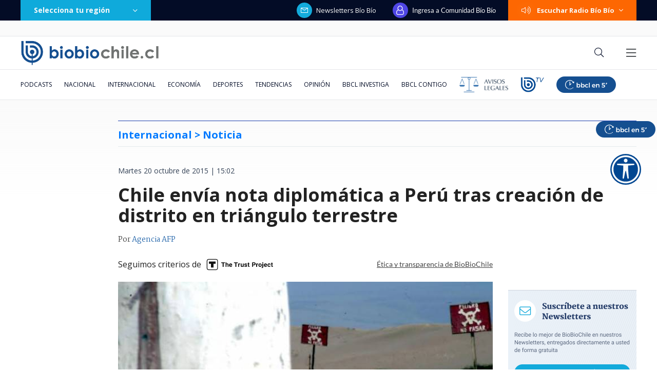

--- FILE ---
content_type: text/html; charset=utf-8
request_url: https://realtime.bbcl.cl/hit/?t=1766313492181&url=https%3A%2F%2Fwww.biobiochile.cl%2Fnoticias%2F2015%2F10%2F20%2Fchile-envia-nota-diplomatica-a-peru-tras-creacion-de-distrito-en-frontera-comun.shtml&property=01G1KMVDSGMWCR31GWZX0VBJBY&referrer=
body_size: -16
content:
01KD07T123K0TBG8BAYYRJH3HT.3iqitxBEeAhEE9Jmpxl441FDlVd8lT/QAbkOOaNvqI4=

--- FILE ---
content_type: text/html; charset=utf-8
request_url: https://www.google.com/recaptcha/api2/aframe
body_size: 268
content:
<!DOCTYPE HTML><html><head><meta http-equiv="content-type" content="text/html; charset=UTF-8"></head><body><script nonce="P0t0Q2RKwbeE4r87X6QHlQ">/** Anti-fraud and anti-abuse applications only. See google.com/recaptcha */ try{var clients={'sodar':'https://pagead2.googlesyndication.com/pagead/sodar?'};window.addEventListener("message",function(a){try{if(a.source===window.parent){var b=JSON.parse(a.data);var c=clients[b['id']];if(c){var d=document.createElement('img');d.src=c+b['params']+'&rc='+(localStorage.getItem("rc::a")?sessionStorage.getItem("rc::b"):"");window.document.body.appendChild(d);sessionStorage.setItem("rc::e",parseInt(sessionStorage.getItem("rc::e")||0)+1);localStorage.setItem("rc::h",'1766313507484');}}}catch(b){}});window.parent.postMessage("_grecaptcha_ready", "*");}catch(b){}</script></body></html>

--- FILE ---
content_type: application/javascript
request_url: https://www.biobiochile.cl/static/realtime/realtime-general.js?t=1766313502446&callback=BBCL_Realtime
body_size: 1342
content:
/*2025-12-21 10:38:08*/ BBCL_Realtime([{"id":6658076,"titulo":"La cancha invisible del narco: c\u00f3mo el crimen organizado se infiltr\u00f3 en el f\u00fatbol amateur chileno","url":"https:\/\/www.biobiochile.cl\/especial\/bbcl-investiga\/noticias\/reportajes\/2025\/12\/21\/la-cancha-invisible-del-narco-como-el-crimen-organizado-se-infiltro-en-el-futbol-amateur-chileno.shtml","imagen":"2025\/12\/futbol-amateur-narco-trafico.png","video_rudo_destacado":"","categoria":"nacional","en_vivo":false,"visitas":248},{"id":6673486,"titulo":"Pablo Longueira: \"Jos\u00e9 Antonio Kast es muy parecido a la forma que ten\u00eda Jaime Guzm\u00e1n\"","url":"https:\/\/www.biobiochile.cl\/noticias\/nacional\/chile\/2025\/12\/21\/pablo-longueira-jose-antonio-kast-es-muy-parecido-a-la-forma-que-tenia-jaime-guzman.shtml","imagen":"2025\/12\/pablo-longueira.png","video_rudo_destacado":"","categoria":"nacional","en_vivo":false,"visitas":123},{"id":6675812,"titulo":"Bancada DC pide a CGR pronunciarse sobre legalidad de masivo reclutamiento para el gobierno de Kast","url":"https:\/\/www.biobiochile.cl\/noticias\/nacional\/chile\/2025\/12\/20\/bancada-dc-pide-a-cgr-pronunciarse-sobre-legalidad-de-masivo-reclutamiento-para-el-gobierno-de-kast.shtml","imagen":"2025\/12\/kast-bancada-dc.png","video_rudo_destacado":"","categoria":"nacional","en_vivo":false,"visitas":85},{"id":6675992,"titulo":"VIDEO | El momento en que EEUU intercepta petrolero de bandera paname\u00f1a que sali\u00f3 de Venezuela","url":"https:\/\/www.biobiochile.cl\/noticias\/internacional\/america-latina\/2025\/12\/20\/video-el-momento-en-que-eeuu-intercepta-petrolero-de-bandera-panamena-que-salio-de-venezuela.shtml","imagen":"2025\/12\/captura-por-eeuu-incauta-nuevo-buque-petrolero-frente-a-venezuela.png","video_rudo_destacado":"https:\/\/rudo.video\/vod\/bV7gV3\/skin\/simple\/o\/MjAyNS8xMi9jYXB0dXJhLXBvci1lZXV1LWluY2F1dGEtbnVldm8tYnVxdWUtcGV0cm9sZXJvLWZyZW50ZS1hLXZlbmV6dWVsYS5wbmc=","categoria":"nacional","en_vivo":false,"visitas":62},{"id":6674654,"titulo":"Timothy Dhalleine, el fot\u00f3grafo franc\u00e9s que se qued\u00f3 a vivir en Torres del Paine","url":"https:\/\/www.biobiochile.cl\/noticias\/artes-y-cultura\/actualidad-cultural\/2025\/12\/20\/timothy-dhalleine-el-fotografo-frances-que-se-quedo-a-vivir-en-torres-del-paine.shtml","imagen":"2025\/12\/timothy-dhalleine-portada.jpg","video_rudo_destacado":"","categoria":"general","en_vivo":false,"visitas":39},{"id":6676036,"titulo":"Partido Republicano condena agresi\u00f3n a diputado Jos\u00e9 Meza: fue golpeado mientras caminaba en mall","url":"https:\/\/www.biobiochile.cl\/noticias\/nacional\/chile\/2025\/12\/20\/partido-republicano-condena-agresion-a-diputado-jose-meza-fue-golpeado-mientras-caminaba-en-mall.shtml","imagen":"2025\/12\/partido-republicano-condena-agresion-a-diputado-jose-meza-fue-golpeado-mientras-caminaba-en-mall.png","video_rudo_destacado":"","categoria":"nacional","en_vivo":false,"visitas":37},{"id":6675897,"titulo":"Surgen detalles del asesinato de Mario Pineida: venezolanos detenidos, hip\u00f3tesis y pago por ataque","url":"https:\/\/www.biobiochile.cl\/noticias\/deportes\/futbol-internacional\/notas-futbol-internacional\/2025\/12\/20\/surgen-detalles-del-asesinato-de-mario-pineida-venezolanos-detenidos-hipotesis-y-pago-por-ataque.shtml","imagen":"2025\/12\/mario-pineida-asesinato-detalles.jpg","video_rudo_destacado":"","categoria":"deportes","en_vivo":false,"visitas":35},{"id":6674335,"titulo":"Publican informe con detalle de sueldos de autoridades y sus asesores: revisa desde Presidente a GORES","url":"https:\/\/www.biobiochile.cl\/noticias\/economia\/actualidad-economica\/2025\/12\/18\/publican-informe-con-detalle-de-sueldos-de-autoridades-y-sus-asesores-revisa-desde-presidente-a-gores.shtml","imagen":"2025\/12\/diseno-sin-titulo-73.png","video_rudo_destacado":"","categoria":"nacional","en_vivo":false,"visitas":34},{"id":6675865,"titulo":"PDI liderar\u00e1 investigaci\u00f3n contra Pangal Andrade por presunto uso de fuego en Parque Nacional","url":"https:\/\/www.biobiochile.cl\/noticias\/nacional\/region-de-los-lagos\/2025\/12\/20\/pdi-liderara-investigacion-contra-pangal-andrade-por-presunto-uso-de-fuego-en-parque-nacional.shtml","imagen":"2025\/12\/pdi-liderara-investigacion-contra-pangal-andrade-por-presunto-uso-de-fuego-en-parque-nacional.png","video_rudo_destacado":"","categoria":"nacional","en_vivo":false,"visitas":28},{"id":6675408,"titulo":"Estados Unidos anuncia sanciones contra familiares de la esposa de Maduro por delitos de corrupci\u00f3n","url":"https:\/\/www.biobiochile.cl\/noticias\/internacional\/eeuu\/2025\/12\/19\/estados-unidos-anuncia-sanciones-contra-familiares-de-la-esposa-de-maduro-por-delitos-de-corrupcion-cilia-flores.shtml","imagen":"2025\/12\/maduro-cilia-flores.png","video_rudo_destacado":"","categoria":"nacional","en_vivo":false,"visitas":27}])

--- FILE ---
content_type: application/javascript; charset=utf-8
request_url: https://fundingchoicesmessages.google.com/f/AGSKWxXl6jWZ4nklbliKMcw5zm8vDr8BS_bfuj84wnOpMuPF3G3OpeeGoNKI_8IRwGa2GLeZo6-tbaznyiaBgByy_esTOmn_bn7W9ZXM3D_1LKCVua299hv8YIZSdhLq7SLOZe0soo4VEyWZD06bgdtzRghIndE1-TZ5nHGLAkFFvKS7xR9hvYY-715pJJ4Y/_/ads/widebanner./adboxbk./banner-ad-/ad_srv./AudienceNetworkPrebidLite.
body_size: -1289
content:
window['55583514-59fb-449d-ba8c-49445d5b71ae'] = true;